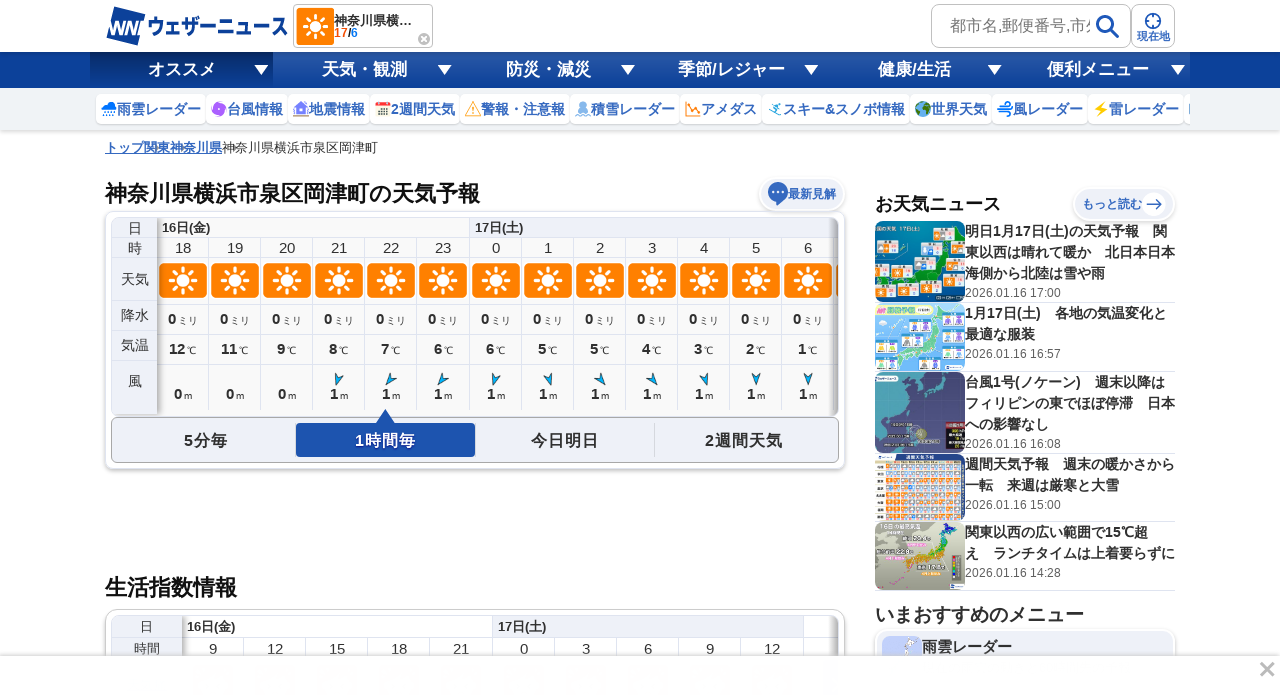

--- FILE ---
content_type: text/html; charset=utf-8
request_url: https://www.google.com/recaptcha/api2/aframe
body_size: 259
content:
<!DOCTYPE HTML><html><head><meta http-equiv="content-type" content="text/html; charset=UTF-8"></head><body><script nonce="xQQbQanvWNA2uG6xU5_8OQ">/** Anti-fraud and anti-abuse applications only. See google.com/recaptcha */ try{var clients={'sodar':'https://pagead2.googlesyndication.com/pagead/sodar?'};window.addEventListener("message",function(a){try{if(a.source===window.parent){var b=JSON.parse(a.data);var c=clients[b['id']];if(c){var d=document.createElement('img');d.src=c+b['params']+'&rc='+(localStorage.getItem("rc::a")?sessionStorage.getItem("rc::b"):"");window.document.body.appendChild(d);sessionStorage.setItem("rc::e",parseInt(sessionStorage.getItem("rc::e")||0)+1);localStorage.setItem("rc::h",'1768551902846');}}}catch(b){}});window.parent.postMessage("_grecaptcha_ready", "*");}catch(b){}</script></body></html>

--- FILE ---
content_type: application/javascript; charset=utf-8
request_url: https://fundingchoicesmessages.google.com/f/AGSKWxXU14Hk-n4yiGx6rhmv2I-aDtdup8634XRucKbVYLHbe3f4dXqzYJxF1GgYXiQ4nh-64X1zQ179FODn-rDZb50qV7sZAMncUTWKHPzbnF_IpewxSHzgvl2F9MDpjaq8NWwmGR5URAQR48D_CsB9y1vsuNUw1UASGmRPXcldrnFRWOVfsopxvI-wFjkC/_/adserving_/storyadcode..ads.zones.=120x600;_advertising_iframe.
body_size: -1290
content:
window['c5e1eaf6-abb2-4ea3-a141-600e2ee7e7d3'] = true;

--- FILE ---
content_type: image/svg+xml
request_url: https://smtgvs.cdn.weathernews.jp/s/uv/images/status_lv4.svg
body_size: 573
content:
<svg id="レイヤー_1" xmlns="http://www.w3.org/2000/svg" viewBox="0 0 90 90"><style>.st0{fill:#fdb5cd}.st1{fill:#fff}</style><g id="レイヤー_2_1_"><g id="レイヤー_2-2"><path class="st0" d="M0 0h90v90H0z"/><path class="st1" d="M75.7 21C65 21 56.4 12.3 56.4 1.7c0-.6 0-1.1.1-1.6H49l5 3L49.3 8l6 1.5-3 6 6.1-.3-1.1 6.7 5.8-2.1.9 6.6 4.9-3.7 2.8 6.1 3.6-5 4.5 5 2-5.8 5.7 3.4.2-6.2 2.4.6v-6.1c-3.8 4-9 6.3-14.4 6.3z"/><path class="st1" d="M75.7 18c5.9 0 11.4-3.2 14.3-8.4V0H59.4c-.1.5-.1 1.1-.1 1.6 0 9.1 7.3 16.4 16.4 16.4zm2.6 19.4L63.7 62.7l-2.9-1.6.8 8.3 7.5-3.5-2.9-1.7 14.7-25.3zM42.4 62.7l-2.8-1.6.7 8.3 7.5-3.5-2.8-1.7 19.9-34.5-2.6-1.5zm-22.8 0l-2.8-1.6.8 8.3 7.5-3.5-2.9-1.7 25.6-44.3-2.6-1.5z"/></g></g></svg>

--- FILE ---
content_type: image/svg+xml
request_url: https://gvs.weathernews.jp/onebox/img/header/icon_sky.svg
body_size: 720
content:
<?xml version="1.0" encoding="UTF-8"?>
<svg id="_レイヤー_1" data-name=" レイヤー 1" xmlns="http://www.w3.org/2000/svg" width="30" height="30" version="1.1" viewBox="0 0 30 30">
  <defs>
    <style>
      .cls-1 {
        fill: #ffae00;
      }

      .cls-1, .cls-2 {
        stroke-width: 0px;
      }

      .cls-2 {
        fill: #0074ff;
      }

      .cls-3 {
        display: none;
      }
    </style>
  </defs>
  <g id="_レイヤー_2" data-name=" レイヤー 2" class="cls-3">
    <g>
      <circle class="cls-1" cx="541.8" cy="751.3" r="7.2"/>
      <g>
        <polygon class="cls-1" points="541.8 739.9 540.2 742.6 543.4 742.6 541.8 739.9"/>
        <polygon class="cls-1" points="541.8 762.8 543.4 760 540.2 760 541.8 762.8"/>
      </g>
      <g>
        <polygon class="cls-1" points="536.1 741.4 536.1 744.6 538.9 743 536.1 741.4"/>
        <polygon class="cls-1" points="547.6 761.2 547.6 758 544.8 759.6 547.6 761.2"/>
      </g>
      <g>
        <polygon class="cls-1" points="531.9 745.6 533.5 748.4 535.1 745.6 531.9 745.6"/>
        <polygon class="cls-1" points="551.7 757 550.1 754.3 548.5 757 551.7 757"/>
      </g>
      <g>
        <polygon class="cls-1" points="530.4 751.3 533.1 752.9 533.1 749.7 530.4 751.3"/>
        <polygon class="cls-1" points="553.3 751.3 550.5 749.7 550.5 752.9 553.3 751.3"/>
      </g>
      <g>
        <polygon class="cls-1" points="531.9 757 535.1 757 533.5 754.3 531.9 757"/>
        <polygon class="cls-1" points="551.7 745.6 548.5 745.6 550.1 748.4 551.7 745.6"/>
      </g>
      <g>
        <polygon class="cls-1" points="536.1 761.2 538.9 759.6 536.1 758 536.1 761.2"/>
        <polygon class="cls-1" points="547.6 741.4 544.8 743 547.6 744.6 547.6 741.4"/>
      </g>
    </g>
  </g>
  <path class="cls-2" d="M27.4,19.3l-2.6,2.6c-.4,0-.7,0-1.1,0-2.5-2.3-4.2-4.6-4.2-6.7s1.7-4.5,4.2-6.8c.4,0,.7,0,1.1,0l2.6,2.6c.5.5,1.3.5,1.9,0s.5-1.3,0-1.9l-2.6-2.6c.2-.8,0-1.8-.7-2.4-.6-.6-1.6-.9-2.4-.7l-2.6-2.6c-.5-.5-1.3-.5-1.9,0-.5.5-.5,1.3,0,1.9l2.6,2.6c0,.4,0,.7,0,1.1-2.3,2.5-4.6,4.2-6.7,4.2s-4.5-1.7-6.7-4.2c0-.4,0-.7,0-1.1l2.6-2.6c.5-.5.5-1.3,0-1.9-.5-.5-1.3-.5-1.9,0l-2.6,2.6c-.8-.2-1.8,0-2.4.7s-.9,1.6-.7,2.4l-2.6,2.6c-.5.5-.5,1.3,0,1.9.5.5,1.3.5,1.9,0l2.6-2.6c.4,0,.7,0,1.1,0,2.5,2.3,4.2,4.6,4.2,6.7s-1.7,4.5-4.2,6.7c-.4,0-.7,0-1.1,0l-2.6-2.6c-.5-.5-1.3-.5-1.9,0-.5.5-.5,1.3,0,1.9l2.6,2.6c-.2.8,0,1.8.7,2.4s1.6.9,2.4.7l2.6,2.6c.5.5,1.3.5,1.9,0,.5-.5.5-1.3,0-1.9l-2.6-2.6c0-.4,0-.7,0-1.1,2.3-2.5,4.6-4.2,6.7-4.2s4.5,1.7,6.7,4.2c0,.4,0,.7,0,1.1l-2.6,2.6c-.5.5-.5,1.3,0,1.9.5.5,1.3.5,1.9,0l2.6-2.6c.8.2,1.8,0,2.4-.7.6-.6.9-1.6.7-2.4l2.6-2.6c.5-.5.5-1.3,0-1.9-.5-.5-1.4-.5-1.9,0Z"/>
</svg>

--- FILE ---
content_type: image/svg+xml
request_url: https://gvs.weathernews.jp/onebox/img/icon/list-menu_icon_wxchart.svg
body_size: 721
content:
<svg id="レイヤー_1" xmlns="http://www.w3.org/2000/svg" viewBox="0 0 20 18"><style>.st0,.st1{fill:none;stroke:#f66;stroke-linecap:round}.st1{stroke:#3569c0}.st2{fill:#f33}.st2,.st3,.st4{fill-rule:evenodd;clip-rule:evenodd}.st3{fill:#f66}.st4{fill:#3569c0}</style><path id="Path-3" class="st0" d="M12 5s1.9.3 3.9 1.8 3.2 3.5 3.2 3.5"/><path class="st1" d="M10.2 8s-1.9 2.8-4.6 5.3S.5 16.8.5 16.8"/><path id="Combined-Shape" class="st2" d="M10 6V3H9v4h3V6h-2zm.5 3.5C8 9.5 6 7.5 6 5S8 .5 10.5.5 15 2.5 15 5s-2 4.5-4.5 4.5z"/><path id="Oval-16" class="st3" d="M17.1 7.3c.4-.5.3-1.3-.2-1.8-.5-.4-1.3-.3-1.8.2-.1.2 1.9 1.7 2 1.6z"/><path class="st3" d="M19.1 9.5c.5-.5.6-1.2.1-1.8-.5-.5-1.2-.6-1.8-.1 0 .1 1.6 2 1.7 1.9z"/><path id="Triangle-4" class="st4" d="M9.2 12.2L7 12.1 9.1 10z"/><path class="st4" d="M7.2 14.2L5 14.1 7.2 12zm-2.3 2.2L2.8 16l2.3-1.8z"/></svg>

--- FILE ---
content_type: text/plain; charset=utf-8
request_url: https://weathernews.jp/api/webid
body_size: 36
content:
{"status": "OK", "uuid": "7d31cf40ddfa4b98995d05d0db9964cf"}

--- FILE ---
content_type: image/svg+xml
request_url: https://smtgvs.cdn.weathernews.jp/s/pain/images/statusA/Lv3.svg
body_size: 671
content:
<svg xmlns="http://www.w3.org/2000/svg" viewBox="0 0 90 90"><defs><style>.a{fill:#f73c4e}.b{fill:#ffe4d1}.c{fill:#eaafa2}.d{fill:#d17e67}.e{fill:#fff}</style></defs><title>Lv4</title><path class="a" d="M0 0h90v90H0z"/><path class="b" d="M73 43.54c0 18.25-11.43 36-28 36s-28-17.71-28-36 11.43-33 28-33 28 14.75 28 33z"/><path class="c" d="M45 53.5l-4.28 3h8.56l-4.28-3z"/><path class="a" d="M79 17.41a63.72 63.72 0 0 1-6.28-6c3.91-9.27-2-9.32-5.61-8.64A8.18 8.18 0 0 1 66.7.94a13.74 13.74 0 0 0-.88 2.12c-.68.18-1.12.33-1.12.33s-7.48-1.81-11.64.79L50 1.5l-37 4-1 33s26.75-3.42 38.7-21.67c-.39 4.74-1.67 12.58-5.8 15.85a31.75 31.75 0 0 0 20.74-10.31A51.55 51.55 0 0 0 68 29.5c7 17 11 5 11 5s12.82-10.61 0-17.09z"/><ellipse class="b" cx="17.5" cy="45.5" rx="6.5" ry="8"/><ellipse class="b" cx="72.5" cy="45.5" rx="6.5" ry="8"/><path class="d" d="M52 66.42a1.75 1.75 0 0 1-1.2-.48c-1.74-1.65-3.8-3.33-5.8-3.33s-4.06 1.68-5.8 3.33a1.75 1.75 0 0 1-2.4-2.55c2.24-2.11 5-4.28 8.2-4.28s6 2.17 8.2 4.28a1.75 1.75 0 0 1-1.2 3z"/><path d="M29.5 53.47a1.48 1.48 0 0 1-1.06-.47 1.51 1.51 0 0 1 0-2.12l3.3-3.3-3.3-3.3a1.5 1.5 0 0 1 2.13-2.12l4.36 4.36a1.51 1.51 0 0 1 0 2.12L30.57 53a1.49 1.49 0 0 1-1.07.47zm29 0a1.48 1.48 0 0 1-1.06-.47l-4.36-4.36a1.51 1.51 0 0 1 0-2.12l4.36-4.36a1.5 1.5 0 0 1 2.13 2.12l-3.3 3.3 3.3 3.3a1.51 1.51 0 0 1 0 2.12 1.49 1.49 0 0 1-1.07.47z"/><path class="e" d="M7 17a4.23 4.23 0 0 1 6-5.94c1.61 1.66 5 11.12 5 11.12S8.61 18.66 7 17zm14.09-7.38a2.62 2.62 0 1 1 5.21-.56c.15 1.43-1.85 7.35-1.85 7.35s-3.21-5.36-3.36-6.79zM69 9.7a2.62 2.62 0 0 1 5 1.4c-.39 1.4-4.43 6.16-4.43 6.16S68.62 11.1 69 9.7zM7.51 29a2.62 2.62 0 0 1 .36-5.23c1.44.1 6.92 3.1 6.92 3.1S9 29.13 7.51 29zm69.86-12.41a2.62 2.62 0 0 1 3 4.27c-1.18.84-7.31 2-7.31 2s3.13-5.43 4.31-6.27z"/></svg>

--- FILE ---
content_type: image/svg+xml
request_url: https://gvs.weathernews.jp/onebox/img/icon/icon_star_1.svg
body_size: 465
content:
<?xml version="1.0" encoding="utf-8"?>
<!-- Generator: Adobe Illustrator 27.9.0, SVG Export Plug-In . SVG Version: 6.00 Build 0)  -->
<svg version="1.1" id="レイヤー_1" xmlns="http://www.w3.org/2000/svg" xmlns:xlink="http://www.w3.org/1999/xlink" x="0px"
	 y="0px" viewBox="0 0 36 33" style="enable-background:new 0 0 36 33;" xml:space="preserve">
<style type="text/css">
	.st0{fill:#FFDA7D;}
</style>
<path class="st0" d="M18,0l5.8,10l11.3,2.4L27.4,21l1.2,11.5L18,27.9L7.4,32.6l1.2-11.5l-7.7-8.6L12.2,10L18,0z"/>
<g>
	<path d="M22.1,22.4v2h-7.8v-2h2.5v-7.8l-2.8,1v-2.2l4.1-1.5h1.4v10.5H22.1z"/>
</g>
</svg>


--- FILE ---
content_type: image/svg+xml
request_url: https://gvs.weathernews.jp/onebox/img/icon/list-menu_icon_thunder.svg
body_size: 91
content:
<svg id="レイヤー_1" xmlns="http://www.w3.org/2000/svg" viewBox="0 0 16 20"><style>.st0{fill-rule:evenodd;clip-rule:evenodd;fill:#fc0}</style><path id="Fill-4" class="st0" d="M13.7 0L0 10.4l7.8 2.1L2.3 20 16 10.3 8.1 8.2z"/></svg>

--- FILE ---
content_type: image/svg+xml
request_url: https://gvs.weathernews.jp/onebox/img/common/icon_sunrise.svg
body_size: 819
content:
<svg width="12" height="12" viewBox="0 0 12 12" fill="none" xmlns="http://www.w3.org/2000/svg">
<path d="M3.78101 3.74636L5.96143 0.666138L8.14185 3.74636L6.80059 3.74636L6.80059 5.48392L5.05234 5.48392L5.05234 3.74636L3.78101 3.74636Z" fill="#22C5F8"/>
<path d="M11.7692 10.434H0.230743V11.334H11.7692V10.434Z" fill="#868686"/>
<path d="M11.7342 8.85352H9.42648V9.84695H11.7342V8.85352Z" fill="#F47500"/>
<path d="M10.7735 5.21835L8.77499 6.7085L9.15961 7.56883L11.1581 6.07869L10.7735 5.21835Z" fill="#F47500"/>
<path d="M8.49067 9.84691C8.50955 9.71149 8.52004 9.57228 8.52004 9.43081C8.52004 7.92681 7.39277 6.70728 6.00256 6.70728C4.61235 6.70728 3.48508 7.92681 3.48508 9.43081C3.48508 9.57228 3.49487 9.71149 3.51445 9.84691H8.49067Z" fill="#F47500"/>
<path d="M2.57333 8.85352H0.26564V9.84695H2.57333V8.85352Z" fill="#F47500"/>
<path d="M1.22667 5.21718L0.842056 6.07751L2.84058 7.56766L3.22519 6.70733L1.22667 5.21718Z" fill="#F47500"/>
</svg>


--- FILE ---
content_type: text/plain; charset=utf-8
request_url: https://weathernews.jp/api/webid
body_size: 38
content:
{"status": "OK", "uuid": "30d1af3d78bb4b8d8bd29a4715651f52"}

--- FILE ---
content_type: image/svg+xml
request_url: https://gvs.weathernews.jp/onebox/img/icon/list-menu_icon_opinion.svg
body_size: 467
content:
<svg id="レイヤー_1" xmlns="http://www.w3.org/2000/svg" viewBox="0 0 20 21"><style>.st0{fill:#e7eced}.st0,.st1,.st2,.st3,.st4,.st5,.st6{fill-rule:evenodd;clip-rule:evenodd}.st1{fill:#7383bf}.st2{fill:#424a60}.st3{fill:#efce4a}.st4{fill:#ed7161}.st5{fill:#949493}.st6{fill:#f7e6a1;stroke:#d8a852;stroke-linejoin:round}</style><path id="Rectangle" class="st0" d="M.2 4.7h19.7v15.9H.2z"/><g id="Group" transform="translate(3.05 1)"><path id="Path" class="st1" d="M8.1 1.2l-.3.5C9.8 3 13.5 5 13.6 5l.3-.6s-3.8-2-5.8-3.2z"/><path class="st1" d="M0 4.4l.3.6s3.8-2 5.8-3.3l-.3-.5C3.8 2.4 0 4.4 0 4.4z"/></g><g transform="translate(2.373 8.814)"><circle id="Oval" class="st2" cx="5.3" cy="1.3" r="1"/><circle class="st2" cx="7.6" cy="1.3" r="1"/><circle class="st2" cx="10" cy="1.3" r="1"/><circle class="st2" cx="12.4" cy="1.3" r="1"/><circle class="st2" cx="14.7" cy="1.3" r="1"/><circle class="st3" cx=".5" cy="4.1" r="1"/><circle class="st4" cx="2.9" cy="4.1" r="1"/><circle class="st5" cx=".5" cy="1.3" r="1"/><circle class="st5" cx="2.9" cy="1.3" r="1"/><circle class="st2" cx="5.3" cy="4.1" r="1"/><circle class="st2" cx="7.6" cy="4.1" r="1"/><circle class="st2" cx="10" cy="4.1" r="1"/><circle class="st2" cx="12.4" cy="4.1" r="1"/><circle class="st2" cx="14.7" cy="4.1" r="1"/><circle class="st3" cx=".5" cy="6.4" r="1"/><circle class="st4" cx="2.9" cy="6.4" r="1"/><circle class="st2" cx="5.3" cy="6.4" r="1"/><circle class="st2" cx="7.6" cy="6.4" r="1"/><circle class="st2" cx="10" cy="6.4" r="1"/><circle class="st2" cx="12.4" cy="6.4" r="1"/><circle class="st2" cx="14.7" cy="6.4" r="1"/><circle class="st5" cx="12.4" cy="9.1" r="1"/><circle class="st5" cx="14.7" cy="9.1" r="1"/><circle class="st3" cx=".5" cy="9.1" r="1"/><circle class="st4" cx="2.9" cy="9.1" r="1"/><circle class="st2" cx="5.3" cy="9.1" r="1"/><circle class="st2" cx="7.6" cy="9.1" r="1"/><circle class="st2" cx="10" cy="9.1" r="1"/></g><circle class="st6" cx="10" cy="2.4" r="1.4"/><path class="st2" d="M.2 4.7h19.7v2.4H.2z"/></svg>

--- FILE ---
content_type: image/svg+xml
request_url: https://gvs.weathernews.jp/onebox/img/sns_x.svg
body_size: 663
content:
<?xml version="1.0" encoding="utf-8"?>
<!-- Generator: Adobe Illustrator 27.9.0, SVG Export Plug-In . SVG Version: 6.00 Build 0)  -->
<svg version="1.1" id="レイヤー_1" xmlns="http://www.w3.org/2000/svg" xmlns:xlink="http://www.w3.org/1999/xlink" x="0px"
	 y="0px" viewBox="0 0 256 256" style="enable-background:new 0 0 256 256;" xml:space="preserve">
<style type="text/css">
	.st0{fill:#FFFFFF;}
</style>
<g>
	<path d="M241.9,256c7.8,0,14.1-6.3,14.1-14.1V14.1C256,6.3,249.7,0,241.9,0H14.1C6.3,0,0,6.3,0,14.1v227.7
		c0,7.8,6.3,14.1,14.1,14.1L241.9,256"/>
</g>
<path class="st0" d="M141.1,118.4L187.9,65h-11.1l-40.6,46.3L103.8,65H66.4l49.1,70.1L66.4,191h11.1l42.9-48.9l34.3,48.9H192
	L141.1,118.4L141.1,118.4z M125.9,135.7l-5-7L81.4,73.2h17l31.9,44.8l5,7l41.5,58.2h-17L125.9,135.7L125.9,135.7z"/>
</svg>


--- FILE ---
content_type: text/plain; charset=utf-8
request_url: https://site.weathernews.jp/api/dryness-index?citycode=14116
body_size: 1456
content:
{"reuqestId":"XRNaFiLDtjMEPFg=","attr":{"amecode":"","area":"kanto","citycode":"14116","cityname":"横浜市泉区","lat":35.41807,"lon":139.48888,"pref":"kanagawa"},"srf":[{"tm":1768554000000,"wx":100,"temp":12,"dry":3,"holiday":0},{"tm":1768564800000,"wx":100,"temp":8,"dry":3,"holiday":0},{"tm":1768575600000,"wx":100,"temp":6,"dry":3,"holiday":0},{"tm":1768586400000,"wx":100,"temp":4,"dry":3,"holiday":0},{"tm":1768597200000,"wx":500,"temp":1,"dry":4,"holiday":0},{"tm":1768608000000,"wx":500,"temp":6,"dry":3,"holiday":0},{"tm":1768618800000,"wx":500,"temp":14,"dry":2,"holiday":0},{"tm":1768629600000,"wx":500,"temp":17,"dry":3,"holiday":0},{"tm":1768640400000,"wx":500,"temp":11,"dry":3,"holiday":0},{"tm":1768651200000,"wx":500,"temp":9,"dry":3,"holiday":0},{"tm":1768662000000,"wx":500,"temp":7,"dry":3,"holiday":1},{"tm":1768672800000,"wx":500,"temp":5,"dry":4,"holiday":1},{"tm":1768683600000,"wx":500,"temp":3,"dry":4,"holiday":1},{"tm":1768694400000,"wx":500,"temp":5,"dry":4,"holiday":1},{"tm":1768705200000,"wx":500,"temp":10,"dry":4,"holiday":1},{"tm":1768716000000,"wx":100,"temp":11,"dry":4,"holiday":1}],"mrf":[{"tm":1768489200000,"wx":100,"dry":3,"holiday":0,"holidary":0},{"tm":1768575600000,"wx":100,"dry":4,"holiday":0,"holidary":0},{"tm":1768662000000,"wx":101,"dry":4,"holiday":1,"holidary":1},{"tm":1768748400000,"wx":201,"dry":3,"holiday":0,"holidary":0},{"tm":1768834800000,"wx":200,"dry":4,"holiday":0,"holidary":0},{"tm":1768921200000,"wx":200,"dry":5,"holiday":0,"holidary":0},{"tm":1769007600000,"wx":101,"dry":5,"holiday":0,"holidary":0}]}


--- FILE ---
content_type: application/javascript; charset=utf-8
request_url: https://adn.caprofitx.com/v1/units.jsonp?id=%22rtb_1jf2ugpq2_iukevn3slu8%22&imps=%5B%7B%22iframebuster%22%3A%5B%5D%2C%22id%22%3A%221jf2ugppb_ls5cqgcc7a8%22%2C%22tagid%22%3A%2245773%22%2C%22_native%22%3A%7B%22ver%22%3A%221%22%2C%22api%22%3A%5B%5D%2C%22battr%22%3A%5B%5D%2C%22request%22%3A%7B%22ver%22%3A%221%22%2C%22assets%22%3A%5B%5D%7D%7D%2C%22ext%22%3A%7B%22excludedBidders%22%3A%5B%5D%2C%22notrim%22%3Afalse%2C%22txid0%22%3A%22%22%2C%22ydnMacroPairs%22%3A%5B%5D%7D%7D%5D&site=%7B%22page%22%3A%22https%3A%2F%2Fweathernews.jp%2Fonebox%2F35.428062%2F139.521976%2Fq%3D%25E7%25A5%259E%25E5%25A5%2588%25E5%25B7%259D%25E7%259C%258C%25E6%25A8%25AA%25E6%25B5%259C%25E5%25B8%2582%25E6%25B3%2589%25E5%258C%25BA%25E5%25B2%25A1%25E6%25B4%25A5%25E7%2594%25BA%26v%3D20ce06277362cdeb0f9071afcb3beb29cbb69899988d0d9c6a68194723ddbe59%26temp%3DTemp.c%26lang%3Dja%3F%22%2C%22domain%22%3A%22weathernews.jp%22%2C%22ref%22%3A%22%22%7D&device=%7B%22w%22%3A1280%2C%22h%22%3A720%7D&app=%7B%7D&user=%7B%22eids%22%3A%5B%5D%2C%22ext%22%3A%7B%7D%7D&source=%7B%7D&ext=%7B%22page_id%22%3A37069%7D&callback=pfxCallback_1jf2ugpq5_q0397ka9b9o
body_size: 272
content:
pfxCallback_1jf2ugpq5_q0397ka9b9o({"bid":[],"ext":{"noAdMessage":"E-Service-010: 1e93b648-1686-40c3-ba9a-0b179504f660","pagePatterns":[]}})

--- FILE ---
content_type: image/svg+xml
request_url: https://gvs.weathernews.jp/s/pollen/img/pollen/rank1_map.svg
body_size: 411
content:
<svg width="42" height="30" viewBox="0 0 42 30" xmlns="http://www.w3.org/2000/svg"><title>pollen/rank1_map</title><g fill="none" fill-rule="evenodd"><path fill="#000" d="M2 30h40V2H2z"/><path stroke="#000" stroke-width="4" stroke-linejoin="round" d="M2 30h40V2H2z"/><path fill="#FFF" d="M1 29h40V1H1z"/><path stroke="#FFF" stroke-width="4" stroke-linejoin="round" d="M1 29h40V1H1z"/><path fill="#999" d="M0 30h42V0H0z"/><path fill="#D9D9D9" d="M1 29h40V1H1z"/><path d="M6 15c0 6.389 4.021 11.842 9.659 14h10.682C31.979 26.842 36 21.389 36 15S31.979 3.158 26.341 1H15.659C10.021 3.158 6 8.611 6 15" fill="#999"/><path d="M6 15c0 6.389 4.021 11.842 9.659 14h10.682C31.979 26.842 36 21.389 36 15S31.979 3.158 26.341 1H15.659C10.021 3.158 6 8.611 6 15" fill="#FFF"/><path d="M6 15c0-6.389 4.021-11.842 9.659-14h-4.281C6.927 4.068 4 9.196 4 15s2.927 10.932 7.378 14h4.281C10.021 26.842 6 21.389 6 15M30.622 1h-4.28C31.978 3.158 36 8.611 36 15s-4.02 11.842-9.659 14h4.281C35.073 25.932 38 20.804 38 15S35.073 4.068 30.622 1" fill="#999"/><path d="M26.667 22H15.333m-2.399 0h-6.8m29.732 0h-6.8M13.12 13.3a1.7 1.7 0 0 1 3.398 0m8.822 0c0-.938.763-1.7 1.702-1.7.94 0 1.699.762 1.699 1.7" stroke="#999"/></g></svg>